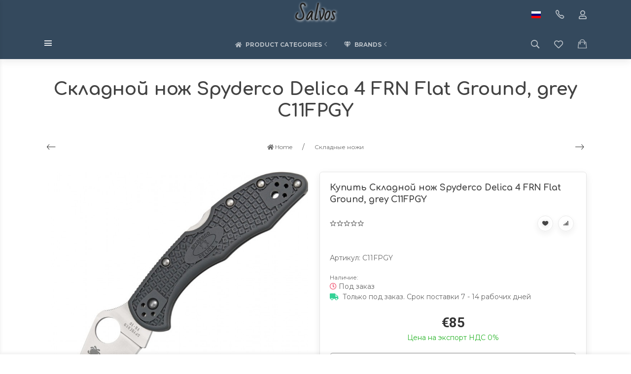

--- FILE ---
content_type: application/javascript
request_url: https://salvos.eu/wa-data/public/site/themes/handmade/cart-preview.min.js?v1.1.5.5
body_size: 977
content:
function cartPreview(t){function o(t){$(".cart-total").html(t.total)}var n=$(t+" .cart-form").attr("action"),a=$(t).data("text-empty");$(t+" .cart a.delete").click(function(){var e=$(this).closest("div.row");return $.post(n+"delete/",{html:1,id:e.data("id")},function(t){0==t.data.count&&($(".header-container .cart, .index-panel-bottom .cart").addClass("empty"),$(".cart-preview").empty(),$(".cart-preview").html('<div class="uk-padding-small-horizontal">'+a+"</div>"),$(".cart.cart-top").addClass("empty")),e.remove(),o(t.data),$(document).trigger("trigger_cart_update"),void 0!==$.flexdiscountFrontend&&$.flexdiscountFrontend.cartChange(),$(".cart-count").html(t.data.count)},"json"),!1}),$(".delete-all").on("click",function(){return $(t+" .cart a.delete").each(function(){$(this).trigger("click")}),$(".cart.cart-top").addClass("empty"),!1}),$(t+" .cart input.qty").change(function(){var e=$(this);if(0<e.val()){var a=e.closest("div.row");e.val()&&$.post(n+"save/",{html:1,id:a.data("id"),quantity:e.val()},function(t){a.find(".item-total").html(t.data.item_total),t.data.q&&e.val(t.data.q),t.data.error?UIkit.notification("<span uk-icon='icon: ban'></span> "+t.data.error,{pos:"bottom-left",status:"danger"}):e.removeClass("error"),o(t.data),$(document).trigger("trigger_cart_update"),void 0!==$.flexdiscountFrontend&&$.flexdiscountFrontend.cartChange(),$(".cart-count").html(t.data.count)},"json")}else e.val(1)}),$(t+" .cart .services input:checkbox").change(function(){var t=$('select[name="service_variant['+$(this).closest("div.row").data("id")+"]["+$(this).val()+']"]');t.length&&($(this).is(":checked")?t.removeAttr("disabled"):t.attr("disabled","disabled"));var e=$(this).closest("div"),a=$(this).closest("div.row");if($(this).is(":checked")){var r=a.data("id"),i={html:1,parent_id:r,service_id:$(this).val()},c=$('[name="service_variant['+r+"]["+$(this).val()+']"]');c.length&&(i.service_variant_id=c.val()),$.post(n+"add/",i,function(t){e.data("id",t.data.id),a.find(".item-total").html(t.data.item_total),o(t.data),$(document).trigger("trigger_cart_update"),void 0!==$.flexdiscountFrontend&&$.flexdiscountFrontend.cartChange(),$(".cart-count").html(t.data.count)},"json")}else $.post(n+"delete/",{html:1,id:e.data("id")},function(t){e.data("id",null),a.find(".item-total").html(t.data.item_total),o(t.data),$(document).trigger("trigger_cart_update"),void 0!==$.flexdiscountFrontend&&$.flexdiscountFrontend.cartChange(),$(".cart-count").html(t.data.count)},"json")}),$(t+" .cart .services select").change(function(){var e=$(this).closest("div.row");$.post(n+"save/",{html:1,id:$(this).closest("div").data("id"),service_variant_id:$(this).val()},function(t){e.find(".item-total").html(t.data.item_total),o(t.data),$(document).trigger("trigger_cart_update"),void 0!==$.flexdiscountFrontend&&$.flexdiscountFrontend.cartChange(),$(".cart-count").html(t.data.count)},"json")}),$(t+" .delete-all").on("click",function(){return $(t+" .delete").each(function(){$(this).trigger("click")}),!1})}function refresh_cart_sidebar(){var t=$(".cart-preview").attr("data-link");$(".cart-footer").load(t+" #cart-footer > div",function(){var t=$(".cart-form .cart-total").html();$(".cart .cart-total").html(t),$(document).trigger("trigger_cart_total_update"),$(document).trigger("trigger_sticky_update"),$(document).trigger("trigger_cart_preview_footer_update")})}var timer_cart_update,timer_cart_preview_loaded;$(document).on("trigger_cart_preview_loaded",function(){clearTimeout(timer_cart_preview_loaded),timer_cart_preview_loaded=setTimeout(function(){cartPreview(".cart-preview.top:not(.uk-open)"),cartPreview(".cart-preview.bottom:not(.uk-open)"),cartPreview(".cart-preview.in-checkout:not(.uk-open)"),$(".cart-preview.in-checkout").addClass("uk-open").find(".button-wrapper").remove()},10)}),$(document).on("trigger_cart_update",function(){clearTimeout(timer_cart_update),timer_cart_update=setTimeout(refresh_cart_sidebar,10)});